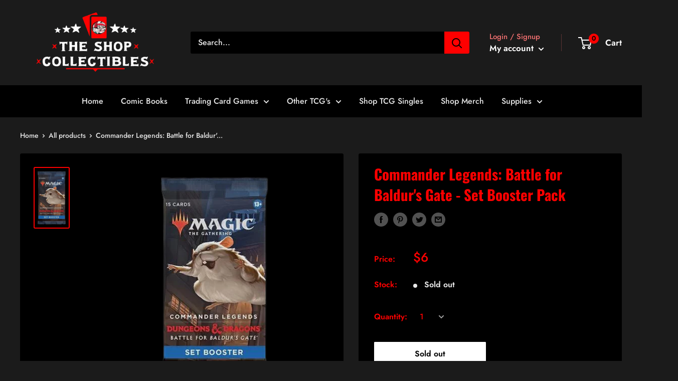

--- FILE ---
content_type: text/javascript
request_url: https://www.theshopcollectibles.com/cdn/shop/t/4/assets/custom.js?v=90373254691674712701594793109
body_size: -628
content:
//# sourceMappingURL=/cdn/shop/t/4/assets/custom.js.map?v=90373254691674712701594793109
